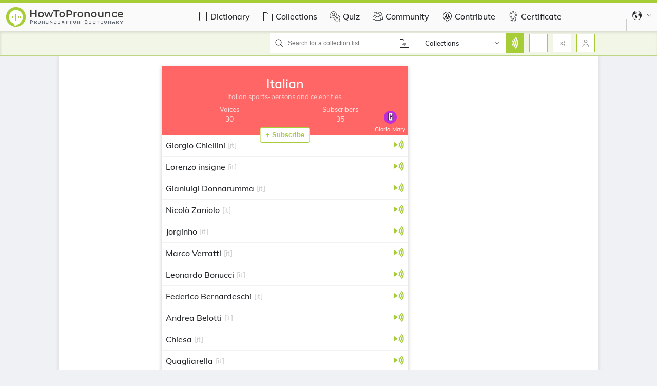

--- FILE ---
content_type: text/html; charset=utf-8
request_url: https://www.google.com/recaptcha/api2/aframe
body_size: 268
content:
<!DOCTYPE HTML><html><head><meta http-equiv="content-type" content="text/html; charset=UTF-8"></head><body><script nonce="vXLFI-ztfqkzroS4h6PxdQ">/** Anti-fraud and anti-abuse applications only. See google.com/recaptcha */ try{var clients={'sodar':'https://pagead2.googlesyndication.com/pagead/sodar?'};window.addEventListener("message",function(a){try{if(a.source===window.parent){var b=JSON.parse(a.data);var c=clients[b['id']];if(c){var d=document.createElement('img');d.src=c+b['params']+'&rc='+(localStorage.getItem("rc::a")?sessionStorage.getItem("rc::b"):"");window.document.body.appendChild(d);sessionStorage.setItem("rc::e",parseInt(sessionStorage.getItem("rc::e")||0)+1);localStorage.setItem("rc::h",'1768250021023');}}}catch(b){}});window.parent.postMessage("_grecaptcha_ready", "*");}catch(b){}</script></body></html>

--- FILE ---
content_type: text/javascript
request_url: https://g.ezoic.net/humix/inline_embed
body_size: 6258
content:
var ezS = document.createElement("link");ezS.rel="stylesheet";ezS.type="text/css";ezS.href="//go.ezodn.com/ezvideo/ezvideojscss.css?cb=185";document.head.appendChild(ezS);
var ezS = document.createElement("link");ezS.rel="stylesheet";ezS.type="text/css";ezS.href="//go.ezodn.com/ezvideo/ezvideocustomcss.css?cb=114819-24-185";document.head.appendChild(ezS);
window.ezVideo = {"appendFloatAfterAd":false,"language":"en","titleString":"","titleOption":"1","autoEnableCaptions":false}
var ezS = document.createElement("script");ezS.src="//vjs.zencdn.net/vttjs/0.14.1/vtt.min.js";document.head.appendChild(ezS);
(function() {
		let ezInstream = {"prebidBidders":[{"bidder":"pubmatic","params":{"adSlot":"Ezoic_default_video","publisherId":"156983"},"ssid":"10061"},{"bidder":"ttd","params":{"publisherId":"ecbe10e17823dfc1a3c3928ee4b79d9c","supplySourceId":"ezoic"},"ssid":"11384"},{"bidder":"vidazoo","params":{"cId":"652646d136d29ed957788c6d","pId":"59ac17c192832d0011283fe3"},"ssid":"11372"},{"bidder":"yahooads","params":{"placementId":"ezoic_video","pubId":"100028","siteId":"8a34917c019b9b35176aa3893a0e0043"},"ssid":"11402"},{"bidder":"yieldmo","params":{"placementId":"3159086761833865258"},"ssid":"11315"},{"bidder":"rubicon","params":{"accountId":21150,"siteId":269072,"video":{"language":"en","size_id":201},"zoneId":3326304},"ssid":"10063"},{"bidder":"onetag","params":{"pubId":"62499636face9dc"},"ssid":"11291"},{"bidder":"adyoulike_i_s2s","params":{"placement":"b74dd1bf884ad15f7dc6fca53449c2db"},"ssid":"11314"},{"bidder":"amx_i_s2s","params":{"tagid":"JreGFOmAO"},"ssid":"11290"},{"bidder":"appnexus_i_s2s","params":{"placementId":28760081},"ssid":"10087"},{"bidder":"blis_i_s2s","params":{"spid":"1246"},"ssid":"11397"},{"bidder":"cadent_aperture_mx_i_s2s","params":{"tagid":"178315"},"ssid":"11389"},{"bidder":"conversant_i_s2s","params":{"site_id":"203740"},"ssid":"10033"},{"bidder":"criteo_i_s2s","params":{"networkId":12274,"pubid":"104211","video":{"playbackmethod":[2,6]}},"ssid":"10050"},{"bidder":"gumgum_i_s2s","params":{"zone":"xw4fad9t"},"ssid":"10079"},{"bidder":"inmobi_i_s2s","params":{"plc":"10000253864"},"ssid":"11387"},{"bidder":"insticator_i_s2s","params":{"adUnitId":"01JHZ942AK7FVME47QN5B0N0P4","publisherId":"f466dda6-51fa-4d9d-b3e8-0dbc76e8ac97"},"ssid":"11381"},{"bidder":"ix_i_s2s","params":{"siteId":"1280191"},"ssid":"10082"},{"bidder":"medianet_i_s2s","params":{"cid":"8CUPV1T76","crid":"578781359"},"ssid":"11307"},{"bidder":"onetag_i_s2s","params":{"pubId":"62499636face9dc"},"ssid":"11291"},{"bidder":"pubmatic_i_s2s","params":{"adSlot":"Ezoic_default_video","publisherId":"156983"},"ssid":"10061"},{"bidder":"rubicon_i_s2s","params":{"accountId":21150,"siteId":421616,"video":{"language":"en","size_id":201},"zoneId":2495262},"ssid":"10063"},{"bidder":"smartadserver_i_s2s","params":{"formatId":117670,"networkId":4503,"pageId":1696160,"siteId":557984},"ssid":"11335"},{"bidder":"sonobi_i_s2s","params":{"TagID":"86985611032ca7924a34"},"ssid":"10048"},{"bidder":"sovrn_i_s2s","params":{"tagid":"1263646"},"ssid":"10017"},{"bidder":"triplelift_i_s2s","params":{"inventoryCode":"ezoic_RON_instream_PbS2S"},"ssid":"11296"},{"bidder":"trustedstack_i_s2s","params":{"cid":"TS9HJFH44","crid":"944965478"},"ssid":"11396"},{"bidder":"vidazoo_i_s2s","params":{"cId":"68415a84f0bd2a2f4a824fae","pId":"59ac17c192832d0011283fe3"},"ssid":"11372"},{"bidder":"zeta_global_ssp_i_s2s","params":{"sid":579},"ssid":"11399"}],"apsSlot":{"slotID":"instream_desktop_na_Video","divID":"","slotName":"","mediaType":"video","sizes":[[400,300],[640,390],[390,640],[320,480],[480,320],[400,225],[640,360],[768,1024],[1024,768],[640,480]],"slotParams":{}},"allApsSlots":[{"Slot":{"slotID":"AccompanyingContent_640x360v_5-60seconds_Off_NoSkip","divID":"","slotName":"","mediaType":"video","sizes":[[400,300],[640,390],[390,640],[320,480],[480,320],[400,225],[640,360],[768,1024],[1024,768],[640,480]],"slotParams":{}},"Duration":60},{"Slot":{"slotID":"AccompanyingContent_640x360v_5-60seconds_Off_Skip","divID":"","slotName":"","mediaType":"video","sizes":[[400,300],[640,390],[390,640],[320,480],[480,320],[400,225],[640,360],[768,1024],[1024,768],[640,480]],"slotParams":{}},"Duration":60},{"Slot":{"slotID":"AccompanyingContent_640x360v_5-30seconds_Off_NoSkip","divID":"","slotName":"","mediaType":"video","sizes":[[400,300],[640,390],[390,640],[320,480],[480,320],[400,225],[640,360],[768,1024],[1024,768],[640,480]],"slotParams":{}},"Duration":30},{"Slot":{"slotID":"AccompanyingContent_640x360v_5-30seconds_Off_Skip","divID":"","slotName":"","mediaType":"video","sizes":[[400,300],[640,390],[390,640],[320,480],[480,320],[400,225],[640,360],[768,1024],[1024,768],[640,480]],"slotParams":{}},"Duration":30},{"Slot":{"slotID":"AccompanyingContent_640x360v_5-15seconds_Off_NoSkip","divID":"","slotName":"","mediaType":"video","sizes":[[400,300],[640,390],[390,640],[320,480],[480,320],[400,225],[640,360],[768,1024],[1024,768],[640,480]],"slotParams":{}},"Duration":15},{"Slot":{"slotID":"AccompanyingContent_640x360v_5-15seconds_Off_Skip","divID":"","slotName":"","mediaType":"video","sizes":[[400,300],[640,390],[390,640],[320,480],[480,320],[400,225],[640,360],[768,1024],[1024,768],[640,480]],"slotParams":{}},"Duration":15},{"Slot":{"slotID":"instream_desktop_na_Video","divID":"","slotName":"","mediaType":"video","sizes":[[400,300],[640,390],[390,640],[320,480],[480,320],[400,225],[640,360],[768,1024],[1024,768],[640,480]],"slotParams":{}},"Duration":30}],"genericInstream":false,"UnfilledCnt":0,"AllowPreviousBidToSetBidFloor":false,"PreferPrebidOverAmzn":false,"DoNotPassBidFloorToPreBid":false,"bidCacheThreshold":-1,"rampUp":true,"IsEzDfpAccount":true,"EnableVideoDeals":false,"monetizationApproval":{"DomainId":114819,"Domain":"howtopronounce.com","HumixChannelId":1322,"HasGoogleEntry":true,"HDMApproved":false,"MCMApproved":true},"SelectivelyIncrementUnfilledCount":false,"BlockBidderAfterBadAd":true,"useNewVideoStartingFloor":false,"addHBUnderFloor":false,"dvama":false,"dgeb":false,"vatc":{"at":"INSTREAM","fs":"UNIFORM","mpw":200,"itopf":false,"bcds":"v","bcdsds":"g","bcd":{"ad_type":"INSTREAM","data":{"country":"US","form_factor":1,"impressions":5317484,"share_ge7":0.839752,"bucket":"bid-rich","avg_depth":9.58132,"p75_depth":12,"share_ge5":0.858145,"share_ge9":0.812513},"is_domain":false,"loaded_at":"2026-01-12T05:42:33.498887731-08:00"}},"totalVideoDuration":0,"totalAdsPlaybackDuration":0};
		if (typeof __ezInstream !== "undefined" && __ezInstream.breaks) {
			__ezInstream.breaks = __ezInstream.breaks.concat(ezInstream.breaks);
		} else {
			window.__ezInstream = ezInstream;
		}
	})();
var EmbedExclusionEvaluated = 'exempt'; var EzoicMagicPlayerExclusionSelectors = ["#toc-container","#ez-toc-container","#ez-cookie-dialog",".justify-content-between",".humix-off","blockquote","table",".widget-area",".site-footer","div","nav",".entry-summary",".excerpt",".entry-actions"];var EzoicMagicPlayerInclusionSelectors = [];var EzoicPreferredLocation = '1';

			window.humixFirstVideoLoaded = true
			window.dispatchEvent(new CustomEvent('humixFirstVideoLoaded'));
		
window.ezVideoIframe=false;window.renderEzoicVideoContentCBs=window.renderEzoicVideoContentCBs||[];window.renderEzoicVideoContentCBs.push(function(){let videoObjects=[{"PlayerId":"ez-4999","VideoContentId":"V9VSoOy7HO2","VideoPlaylistSelectionId":0,"VideoPlaylistId":1,"VideoTitle":"GOOGLE SHEETS : CALCULER LE RÉSULTAT DE CELLULES FILTRÉES","VideoDescription":"#sheets #tutorial #fonction \nDécouvrez dans cette vidéo comment réussir à calculer le résultat à partir d\u0026#39;un tableau de données filtrées. Pour cela, nous allons utiliser la fonction SOUS.TOTAL. Fonction qui permet d\u0026#39;afficher différents types de résultats (somme, moyenne, nombre, max, min, ...) lorsque qu\u0026#39;un tableau de données est filtrée.\n\n〰️ Ressources et liens 〰️\n🌐 Le site : https://www.windtopik.fr/\n📄  L\u0026#39;article : https://www.windtopik.fr/google-sheets-calculer-resultat-cellules-filtres-sous-total\n🎓 Formations en ligne : https://www.windtopik.fr/formations/\n🎓 Google Workspace by Windtopik : https://www.windtopik.fr/technologie/google-workspace/\n🔗  Maîtriser les filtres : https://www.windtopik.fr/google-sheets-maitriser-filtres-vues-filtrees/\n\n〰️ Horodatage 〰️\n00:00 - Introduction\n00:49 - Utilisation de la fonction SOUS.TOTAL\n03:59 - Conclusion\n\n==================================================================\n🙏 Pour soutenir la chaîne vous pouvez liker, partager ou encore vous abonner. 🙏\n==================================================================","VideoChapters":{"Chapters":["Introduction","Utilisation de la fonction SOUS.TOTAL","Conclusion","Calculating Results with Google Sheets","Using Total Jump Function for Filter Adaptation","Illustrating Case with Products and Regions Table","Filtering Products A and B","Using Subtotal Function","Defining Subtotal Function Code","Selecting Sum Calculation","Using Subtotal Function","Applying Function to Other Regions","Testing Filtered Data","Displaying Filtered Total","Exploration of Sous Total function","Engagement with Viewers","Closing Remarks"],"StartTimes":[0,49000,239000,0,47279,82760,88440,106680,132039,153839,165119,192240,209559,229520,245520,252160,257480],"EndTimes":[49000,239000,0,47279,82760,88440,106680,132039,153839,165119,192119,209559,229520,245520,252160,257480,259399]},"VideoLinksSrc":"","VideoSrcURL":"https://streaming.open.video/contents/GfS0yV-tBbqA/1750724375/index.m3u8","VideoDurationMs":274941,"DeviceTypeFlag":14,"FloatFlag":14,"FloatPosition":2,"IsAutoPlay":false,"IsLoop":false,"IsLiveStreaming":false,"OutstreamEnabled":false,"ShouldConsiderDocVisibility":true,"ShouldPauseAds":true,"AdUnit":"","ImpressionId":0,"VideoStartTime":0,"IsStartTimeEnabled":0,"IsKeyMoment":false,"PublisherVideoContentShare":{"DomainIdOwner":297618,"DomainIdShare":114819,"DomainIdHost":297618,"DomainNameOwner":"windtopik.fr","VideoContentId":"V9VSoOy7HO2","LoadError":"[MagicPlayerPlaylist:0]","IsEzoicOwnedVideo":false,"IsGenericInstream":false,"IsOutstream":false,"IsGPTOutstream":false},"VideoUploadSource":"import-from-youtube","IsVertical":false,"IsPreferred":false,"ShowControls":false,"IsSharedEmbed":false,"ShortenId":"V9VSoOy7HO2","Preview":false,"PlaylistHumixId":"","VideoSelection":10,"MagicPlaceholderType":1,"MagicHTML":"\u003cdiv id=ez-video-wrap-ez-4998 class=ez-video-wrap style=\"align-self: stretch;  margin-top: 0px !important;margin-bottom: 0px !important;\"\u003e\u003cdiv class=ez-video-center\u003e\u003cdiv class=ez-video-content-wrap\u003e\u003cdiv id=ez-video-wrap-ez-4999 class=\"ez-video-wrap ez-video-magic\" style=\"align-self: stretch;\"\u003e\u003cdiv class=ez-video-magic-row\u003e\u003col class=ez-video-magic-list\u003e\u003cli class=\"ez-video-magic-item ez-video-magic-autoplayer\"\u003e\u003cdiv id=floating-placeholder-ez-4999 class=floating-placeholder style=\"display: none;\"\u003e\u003cdiv id=floating-placeholder-sizer-ez-4999 class=floating-placeholder-sizer\u003e\u003cpicture class=\"video-js vjs-playlist-thumbnail\"\u003e\u003cimg id=floating-placeholder-thumbnail alt loading=lazy nopin=nopin\u003e\u003c/picture\u003e\u003c/div\u003e\u003c/div\u003e\u003cdiv id=ez-video-container-ez-4999 class=\"ez-video-container ez-video-magic-redesign ez-responsive ez-float-left\" style=\"flex-wrap: wrap;\"\u003e\u003cdiv class=ez-video-ez-stuck-bar id=ez-video-ez-stuck-bar-ez-4999\u003e\u003cdiv class=\"ez-video-ez-stuck-close ez-simple-close\" id=ez-video-ez-stuck-close-ez-4999 style=\"font-size: 16px !important; text-shadow: none !important; color: #000 !important; font-family: system-ui !important; background-color: rgba(255,255,255,0.5) !important; border-radius: 50% !important; text-align: center !important;\"\u003ex\u003c/div\u003e\u003c/div\u003e\u003cvideo id=ez-video-ez-4999 class=\"video-js ez-vid-placeholder\" controls preload=metadata\u003e\u003cp class=vjs-no-js\u003ePlease enable JavaScript\u003c/p\u003e\u003c/video\u003e\u003cdiv class=ez-vid-preview id=ez-vid-preview-ez-4999\u003e\u003c/div\u003e\u003cdiv id=lds-ring-ez-4999 class=lds-ring\u003e\u003cdiv\u003e\u003c/div\u003e\u003cdiv\u003e\u003c/div\u003e\u003cdiv\u003e\u003c/div\u003e\u003cdiv\u003e\u003c/div\u003e\u003c/div\u003e\u003c/div\u003e\u003cli class=\"ez-video-magic-item ez-video-magic-playlist\"\u003e\u003cdiv id=ez-video-playlist-ez-4998 class=vjs-playlist\u003e\u003c/div\u003e\u003c/ol\u003e\u003c/div\u003e\u003c/div\u003e\u003cdiv id=floating-placeholder-ez-4998 class=floating-placeholder style=\"display: none;\"\u003e\u003cdiv id=floating-placeholder-sizer-ez-4998 class=floating-placeholder-sizer\u003e\u003cpicture class=\"video-js vjs-playlist-thumbnail\"\u003e\u003cimg id=floating-placeholder-thumbnail alt loading=lazy nopin=nopin\u003e\u003c/picture\u003e\u003c/div\u003e\u003c/div\u003e\u003cdiv id=ez-video-container-ez-4998 class=\"ez-video-container ez-video-magic-redesign ez-responsive ez-float-left\" style=\"flex-wrap: wrap;\"\u003e\u003cdiv class=ez-video-ez-stuck-bar id=ez-video-ez-stuck-bar-ez-4998\u003e\u003cdiv class=\"ez-video-ez-stuck-close ez-simple-close\" id=ez-video-ez-stuck-close-ez-4998 style=\"font-size: 16px !important; text-shadow: none !important; color: #000 !important; font-family: system-ui !important; background-color: rgba(255,255,255,0.5) !important; border-radius: 50% !important; text-align: center !important;\"\u003ex\u003c/div\u003e\u003c/div\u003e\u003cvideo id=ez-video-ez-4998 class=\"video-js ez-vid-placeholder vjs-16-9\" controls preload=metadata\u003e\u003cp class=vjs-no-js\u003ePlease enable JavaScript\u003c/p\u003e\u003c/video\u003e\u003cdiv class=keymoment-container id=keymoment-play style=\"display: none;\"\u003e\u003cspan id=play-button-container class=play-button-container-active\u003e\u003cspan class=\"keymoment-play-btn play-button-before\"\u003e\u003c/span\u003e\u003cspan class=\"keymoment-play-btn play-button-after\"\u003e\u003c/span\u003e\u003c/span\u003e\u003c/div\u003e\u003cdiv class=\"keymoment-container rewind\" id=keymoment-rewind style=\"display: none;\"\u003e\u003cdiv id=keymoment-rewind-box class=rotate\u003e\u003cspan class=\"keymoment-arrow arrow-two double-arrow-icon\"\u003e\u003c/span\u003e\u003cspan class=\"keymoment-arrow arrow-one double-arrow-icon\"\u003e\u003c/span\u003e\u003c/div\u003e\u003c/div\u003e\u003cdiv class=\"keymoment-container forward\" id=keymoment-forward style=\"display: none;\"\u003e\u003cdiv id=keymoment-forward-box\u003e\u003cspan class=\"keymoment-arrow arrow-two double-arrow-icon\"\u003e\u003c/span\u003e\u003cspan class=\"keymoment-arrow arrow-one double-arrow-icon\"\u003e\u003c/span\u003e\u003c/div\u003e\u003c/div\u003e\u003cdiv id=vignette-overlay\u003e\u003c/div\u003e\u003cdiv id=vignette-top-card class=vignette-top-card\u003e\u003cdiv class=vignette-top-channel\u003e\u003ca rel=nofollow class=top-channel-logo target=_blank role=link aria-label=\"channel logo\" style='background-image: url(\"https://video-meta.humix.com/logo/86767/logo-1716471312.png\");'\u003e\u003c/a\u003e\u003c/div\u003e\u003cdiv class=\"vignette-top-title top-enable-channel-logo\"\u003e\u003cdiv class=\"vignette-top-title-text vignette-magic-player\"\u003e\u003ca rel=nofollow class=vignette-top-title-link id=vignette-top-title-link-ez-4998 target=_blank tabindex=0 href=https://open.video/video/V9VSoOy7HO2\u003eGOOGLE SHEETS : CALCULER LE RÉSULTAT DE CELLULES FILTRÉES\u003c/a\u003e\u003c/div\u003e\u003c/div\u003e\u003cdiv class=vignette-top-share\u003e\u003cbutton class=vignette-top-button type=button title=share id=vignette-top-button\u003e\u003cdiv class=top-button-icon\u003e\u003csvg height=\"100%\" version=\"1.1\" viewBox=\"0 0 36 36\" width=\"100%\"\u003e\n                                        \u003cuse class=\"svg-shadow\" xlink:href=\"#share-icon\"\u003e\u003c/use\u003e\n                                        \u003cpath class=\"svg-fill\" d=\"m 20.20,14.19 0,-4.45 7.79,7.79 -7.79,7.79 0,-4.56 C 16.27,20.69 12.10,21.81 9.34,24.76 8.80,25.13 7.60,27.29 8.12,25.65 9.08,21.32 11.80,17.18 15.98,15.38 c 1.33,-0.60 2.76,-0.98 4.21,-1.19 z\" id=\"share-icon\"\u003e\u003c/path\u003e\n                                    \u003c/svg\u003e\u003c/div\u003e\u003c/button\u003e\u003c/div\u003e\u003c/div\u003e\u003ca rel=nofollow id=watch-on-link-ez-4998 class=watch-on-link aria-label=\"Watch on Open.Video\" target=_blank href=https://open.video/video/V9VSoOy7HO2\u003e\u003cdiv class=watch-on-link-content aria-hidden=true\u003e\u003cdiv class=watch-on-link-text\u003eWatch on\u003c/div\u003e\u003cimg style=\"height: 1rem;\" src=https://assets.open.video/open-video-white-logo.png alt=\"Video channel logo\" class=img-fluid\u003e\u003c/div\u003e\u003c/a\u003e\u003cdiv class=ez-vid-preview id=ez-vid-preview-ez-4998\u003e\u003c/div\u003e\u003cdiv id=lds-ring-ez-4998 class=lds-ring\u003e\u003cdiv\u003e\u003c/div\u003e\u003cdiv\u003e\u003c/div\u003e\u003cdiv\u003e\u003c/div\u003e\u003cdiv\u003e\u003c/div\u003e\u003c/div\u003e\u003cdiv id=ez-video-links-ez-4998 style=position:absolute;\u003e\u003c/div\u003e\u003c/div\u003e\u003c/div\u003e\u003c/div\u003e\u003c/div\u003e","PreferredVideoType":0,"DisableWatchOnLink":false,"DisableVignette":false,"DisableTitleLink":false,"VideoPlaylist":{"VideoPlaylistId":1,"FirstVideoSelectionId":0,"FirstVideoIndex":0,"Name":"Universal Player","IsLooping":1,"IsShuffled":0,"Autoskip":0,"Videos":[{"PublisherVideoId":1195864,"PublisherId":177784,"VideoContentId":"V9VSoOy7HO2","DomainId":297618,"Title":"GOOGLE SHEETS : CALCULER LE RÉSULTAT DE CELLULES FILTRÉES","Description":"#sheets #tutorial #fonction \nDécouvrez dans cette vidéo comment réussir à calculer le résultat à partir d\u0026#39;un tableau de données filtrées. Pour cela, nous allons utiliser la fonction SOUS.TOTAL. Fonction qui permet d\u0026#39;afficher différents types de résultats (somme, moyenne, nombre, max, min, ...) lorsque qu\u0026#39;un tableau de données est filtrée.\n\n〰️ Ressources et liens 〰️\n🌐 Le site : https://www.windtopik.fr/\n📄  L\u0026#39;article : https://www.windtopik.fr/google-sheets-calculer-resultat-cellules-filtres-sous-total\n🎓 Formations en ligne : https://www.windtopik.fr/formations/\n🎓 Google Workspace by Windtopik : https://www.windtopik.fr/technologie/google-workspace/\n🔗  Maîtriser les filtres : https://www.windtopik.fr/google-sheets-maitriser-filtres-vues-filtrees/\n\n〰️ Horodatage 〰️\n00:00 - Introduction\n00:49 - Utilisation de la fonction SOUS.TOTAL\n03:59 - Conclusion\n\n==================================================================\n🙏 Pour soutenir la chaîne vous pouvez liker, partager ou encore vous abonner. 🙏\n==================================================================","VideoChapters":{"Chapters":null,"StartTimes":null,"EndTimes":null},"Privacy":"public","CreatedDate":"2024-05-23 13:48:09","ModifiedDate":"2024-05-23 15:05:12","PreviewImage":"https://video-meta.open.video/poster/GfS0yV-tBbqA/V9VSoOy7HO2_kJxRwr.webp","RestrictByReferer":false,"ImpressionId":0,"VideoDurationMs":274941,"StreamingURL":"https://streaming.open.video/contents/GfS0yV-tBbqA/1750724375/index.m3u8","PublisherVideoContentShare":{"DomainIdOwner":297618,"DomainIdShare":114819,"DomainIdHost":297618,"DomainNameOwner":"windtopik.fr","VideoContentId":"V9VSoOy7HO2","IsEzoicOwnedVideo":false,"IsGenericInstream":false,"IsOutstream":false,"IsGPTOutstream":false},"ExternalId":"","IABCategoryName":"Computers \u0026 Electronics,Business \u0026 Industrial","IABCategoryIds":"596,53","NLBCategoryIds":"166,112","IsUploaded":false,"IsProcessed":false,"IsContentShareable":true,"UploadSource":"import-from-youtube","IsPreferred":false,"Category":"","IsRotate":false,"ShortenId":"V9VSoOy7HO2","PreferredVideoType":0,"HumixChannelId":86767,"IsHumixChannelActive":true,"VideoAutoMatchType":0,"ShareBaseUrl":"//open.video/","CanonicalLink":"https://windtopik.fr/openvideo/v/google-sheets-calculer-le-résultat-de-cellules-filtrées","OpenVideoHostedLink":"https://open.video/@windtopik/v/google-sheets-calculer-le-résultat-de-cellules-filtrées","ChannelSlug":"windtopik","Language":"fr","Keywords":"windtopik,technologie,Sheets,Google Sheets,Fonction SOUS.TOTAL,soustotal,fonction,tutoriel fonction sheets,Tuto sheets,utiliser la fonction SOUS.TOTATL","HasMultiplePosterResolutions":true,"ResizedPosterVersion":0,"ChannelLogo":"logo/86767/logo-1716471312.png","OwnerIntegrationType":"cf","IsChannelWPHosted":false,"HideReportVideoButton":false,"VideoPlaylistSelectionId":0,"VideoLinksSrc":"","VideoStartTime":0,"IsStartTimeEnabled":0,"AdUnit":"114819-shared-video-3","VideoPlaylistId":1,"InitialIndex":0}],"IsVerticalPlaylist":false,"HumixId":""},"VideoRankingConfigId":1,"CollectionId":1924,"ScoreGroupId":1,"VideoAutoMatchType":2,"HumixChannelId":86767,"HasNextVideo":false,"NextVideoURL":"","ShareBaseUrl":"//open.video/","CanonicalLink":"https://windtopik.fr/openvideo/v/google-sheets-calculer-le-résultat-de-cellules-filtrées","OpenVideoHostedLink":"","ChannelSlug":"","ChannelLogo":"logo/86767/logo-1716471312.png","PlayerLogoUrl":"","PlayerBrandingText":"","IsChannelWPHosted":false,"IsHumixApp":false,"IsMagicPlayer":true,"IsVerticalPlaylist":false,"SkipNVideosFromAutoplay":0,"Language":"fr","HasMultiplePosterResolutions":true,"ResizedPosterVersion":0,"IsNoFollow":true,"VideoEndScreen":{"VideoEndScreenId":0,"VideoContentId":"","StartTime":0,"EndTime":0,"Elements":null},"ShouldFullscreenOnPlay":false,"StartWithMaxQuality":false,"RespectParentDimensions":false,"ContainerFitPlayer":false,"EmbedContainerType":0,"VideoPlaceholderId":4999,"URL":"","Width":0,"MaxWidth":"","Height":0,"PreviewURL":"https://video-meta.open.video/poster/GfS0yV-tBbqA/V9VSoOy7HO2_kJxRwr.webp","VideoDisplayType":0,"MatchOption":0,"PlaceholderSelectionId":0,"HashValue":"","IsFloating":true,"AdsEnabled":0,"IsAutoSelect":true,"Keyword":"","VideoMatchScore":0,"VideoPlaceholderHash":"","IsAIPlaceholder":true,"AutoInsertImpressionID":"","ExternalId":"","InsertMethod":"js","Video":{"PublisherVideoId":1195864,"PublisherId":177784,"VideoContentId":"V9VSoOy7HO2","DomainId":297618,"Title":"GOOGLE SHEETS : CALCULER LE RÉSULTAT DE CELLULES FILTRÉES","Description":"#sheets #tutorial #fonction \nDécouvrez dans cette vidéo comment réussir à calculer le résultat à partir d\u0026#39;un tableau de données filtrées. Pour cela, nous allons utiliser la fonction SOUS.TOTAL. Fonction qui permet d\u0026#39;afficher différents types de résultats (somme, moyenne, nombre, max, min, ...) lorsque qu\u0026#39;un tableau de données est filtrée.\n\n〰️ Ressources et liens 〰️\n🌐 Le site : https://www.windtopik.fr/\n📄  L\u0026#39;article : https://www.windtopik.fr/google-sheets-calculer-resultat-cellules-filtres-sous-total\n🎓 Formations en ligne : https://www.windtopik.fr/formations/\n🎓 Google Workspace by Windtopik : https://www.windtopik.fr/technologie/google-workspace/\n🔗  Maîtriser les filtres : https://www.windtopik.fr/google-sheets-maitriser-filtres-vues-filtrees/\n\n〰️ Horodatage 〰️\n00:00 - Introduction\n00:49 - Utilisation de la fonction SOUS.TOTAL\n03:59 - Conclusion\n\n==================================================================\n🙏 Pour soutenir la chaîne vous pouvez liker, partager ou encore vous abonner. 🙏\n==================================================================","VideoChapters":{"Chapters":null,"StartTimes":null,"EndTimes":null},"VideoLinksSrc":"","Privacy":"public","CreatedDate":"2024-05-23 13:48:09","ModifiedDate":"2024-05-23 15:05:12","PreviewImage":"https://video-meta.open.video/poster/GfS0yV-tBbqA/V9VSoOy7HO2_kJxRwr.webp","RestrictByReferer":false,"ImpressionId":0,"VideoDurationMs":274941,"StreamingURL":"https://streaming.open.video/contents/GfS0yV-tBbqA/1750724375/index.m3u8","PublisherVideoContentShare":{"DomainIdOwner":297618,"DomainIdShare":114819,"DomainIdHost":297618,"DomainNameOwner":"windtopik.fr","VideoContentId":"V9VSoOy7HO2","IsEzoicOwnedVideo":false,"IsGenericInstream":false,"IsOutstream":false,"IsGPTOutstream":false},"ExternalId":"","IABCategoryName":"Computers \u0026 Electronics,Business \u0026 Industrial","IABCategoryIds":"596,53","NLBCategoryIds":"166,112","IsUploaded":false,"IsProcessed":false,"IsContentShareable":true,"UploadSource":"import-from-youtube","IsPreferred":false,"Category":"","IsRotate":false,"ShortenId":"V9VSoOy7HO2","PreferredVideoType":0,"HumixChannelId":86767,"IsHumixChannelActive":true,"VideoAutoMatchType":2,"ShareBaseUrl":"//open.video/","CanonicalLink":"https://windtopik.fr/openvideo/v/google-sheets-calculer-le-résultat-de-cellules-filtrées","OpenVideoHostedLink":"https://open.video/@windtopik/v/google-sheets-calculer-le-résultat-de-cellules-filtrées","ChannelSlug":"windtopik","Language":"fr","Keywords":"windtopik,technologie,Sheets,Google Sheets,Fonction SOUS.TOTAL,soustotal,fonction,tutoriel fonction sheets,Tuto sheets,utiliser la fonction SOUS.TOTATL","HasMultiplePosterResolutions":true,"ResizedPosterVersion":0,"ChannelLogo":"logo/86767/logo-1716471312.png","OwnerIntegrationType":"cf","IsChannelWPHosted":false,"HideReportVideoButton":false}},{"PlayerId":"ez-4998","VideoContentId":"V9VSoOy7HO2","VideoPlaylistSelectionId":0,"VideoPlaylistId":1,"VideoTitle":"GOOGLE SHEETS : CALCULER LE RÉSULTAT DE CELLULES FILTRÉES","VideoDescription":"#sheets #tutorial #fonction \nDécouvrez dans cette vidéo comment réussir à calculer le résultat à partir d\u0026#39;un tableau de données filtrées. Pour cela, nous allons utiliser la fonction SOUS.TOTAL. Fonction qui permet d\u0026#39;afficher différents types de résultats (somme, moyenne, nombre, max, min, ...) lorsque qu\u0026#39;un tableau de données est filtrée.\n\n〰️ Ressources et liens 〰️\n🌐 Le site : https://www.windtopik.fr/\n📄  L\u0026#39;article : https://www.windtopik.fr/google-sheets-calculer-resultat-cellules-filtres-sous-total\n🎓 Formations en ligne : https://www.windtopik.fr/formations/\n🎓 Google Workspace by Windtopik : https://www.windtopik.fr/technologie/google-workspace/\n🔗  Maîtriser les filtres : https://www.windtopik.fr/google-sheets-maitriser-filtres-vues-filtrees/\n\n〰️ Horodatage 〰️\n00:00 - Introduction\n00:49 - Utilisation de la fonction SOUS.TOTAL\n03:59 - Conclusion\n\n==================================================================\n🙏 Pour soutenir la chaîne vous pouvez liker, partager ou encore vous abonner. 🙏\n==================================================================","VideoChapters":{"Chapters":["Introduction","Utilisation de la fonction SOUS.TOTAL","Conclusion","Calculating Results with Google Sheets","Using Total Jump Function for Filter Adaptation","Illustrating Case with Products and Regions Table","Filtering Products A and B","Using Subtotal Function","Defining Subtotal Function Code","Selecting Sum Calculation","Using Subtotal Function","Applying Function to Other Regions","Testing Filtered Data","Displaying Filtered Total","Exploration of Sous Total function","Engagement with Viewers","Closing Remarks"],"StartTimes":[0,49000,239000,0,47279,82760,88440,106680,132039,153839,165119,192240,209559,229520,245520,252160,257480],"EndTimes":[49000,239000,0,47279,82760,88440,106680,132039,153839,165119,192119,209559,229520,245520,252160,257480,259399]},"VideoLinksSrc":"","VideoSrcURL":"https://streaming.open.video/contents/GfS0yV-tBbqA/1750724375/index.m3u8","VideoDurationMs":274941,"DeviceTypeFlag":14,"FloatFlag":14,"FloatPosition":0,"IsAutoPlay":false,"IsLoop":true,"IsLiveStreaming":false,"OutstreamEnabled":false,"ShouldConsiderDocVisibility":true,"ShouldPauseAds":true,"AdUnit":"","ImpressionId":0,"VideoStartTime":0,"IsStartTimeEnabled":0,"IsKeyMoment":false,"PublisherVideoContentShare":{"DomainIdOwner":297618,"DomainIdShare":114819,"DomainIdHost":297618,"DomainNameOwner":"windtopik.fr","VideoContentId":"V9VSoOy7HO2","IsEzoicOwnedVideo":false,"IsGenericInstream":false,"IsOutstream":false,"IsGPTOutstream":false},"VideoUploadSource":"import-from-youtube","IsVertical":false,"IsPreferred":false,"ShowControls":false,"IsSharedEmbed":false,"ShortenId":"V9VSoOy7HO2","Preview":false,"PlaylistHumixId":"","VideoSelection":0,"MagicPlaceholderType":2,"MagicHTML":"","PreferredVideoType":0,"DisableWatchOnLink":false,"DisableVignette":false,"DisableTitleLink":false,"VideoPlaylist":{"VideoPlaylistId":1,"FirstVideoSelectionId":0,"FirstVideoIndex":0,"Name":"Universal Player","IsLooping":1,"IsShuffled":0,"Autoskip":0,"Videos":[{"PublisherVideoId":1195864,"PublisherId":177784,"VideoContentId":"V9VSoOy7HO2","DomainId":297618,"Title":"GOOGLE SHEETS : CALCULER LE RÉSULTAT DE CELLULES FILTRÉES","Description":"#sheets #tutorial #fonction \nDécouvrez dans cette vidéo comment réussir à calculer le résultat à partir d\u0026#39;un tableau de données filtrées. Pour cela, nous allons utiliser la fonction SOUS.TOTAL. Fonction qui permet d\u0026#39;afficher différents types de résultats (somme, moyenne, nombre, max, min, ...) lorsque qu\u0026#39;un tableau de données est filtrée.\n\n〰️ Ressources et liens 〰️\n🌐 Le site : https://www.windtopik.fr/\n📄  L\u0026#39;article : https://www.windtopik.fr/google-sheets-calculer-resultat-cellules-filtres-sous-total\n🎓 Formations en ligne : https://www.windtopik.fr/formations/\n🎓 Google Workspace by Windtopik : https://www.windtopik.fr/technologie/google-workspace/\n🔗  Maîtriser les filtres : https://www.windtopik.fr/google-sheets-maitriser-filtres-vues-filtrees/\n\n〰️ Horodatage 〰️\n00:00 - Introduction\n00:49 - Utilisation de la fonction SOUS.TOTAL\n03:59 - Conclusion\n\n==================================================================\n🙏 Pour soutenir la chaîne vous pouvez liker, partager ou encore vous abonner. 🙏\n==================================================================","VideoChapters":{"Chapters":null,"StartTimes":null,"EndTimes":null},"Privacy":"public","CreatedDate":"2024-05-23 13:48:09","ModifiedDate":"2024-05-23 15:05:12","PreviewImage":"https://video-meta.open.video/poster/GfS0yV-tBbqA/V9VSoOy7HO2_kJxRwr.webp","RestrictByReferer":false,"ImpressionId":0,"VideoDurationMs":274941,"StreamingURL":"https://streaming.open.video/contents/GfS0yV-tBbqA/1750724375/index.m3u8","PublisherVideoContentShare":{"DomainIdOwner":297618,"DomainIdShare":114819,"DomainIdHost":297618,"DomainNameOwner":"windtopik.fr","VideoContentId":"V9VSoOy7HO2","LoadError":"[MagicPlayerPlaylist:0]","IsEzoicOwnedVideo":false,"IsGenericInstream":false,"IsOutstream":false,"IsGPTOutstream":false},"ExternalId":"","IABCategoryName":"Computers \u0026 Electronics,Business \u0026 Industrial","IABCategoryIds":"596,53","NLBCategoryIds":"166,112","IsUploaded":false,"IsProcessed":false,"IsContentShareable":true,"UploadSource":"import-from-youtube","IsPreferred":false,"Category":"","IsRotate":false,"ShortenId":"V9VSoOy7HO2","PreferredVideoType":0,"HumixChannelId":86767,"IsHumixChannelActive":true,"VideoAutoMatchType":2,"ShareBaseUrl":"//open.video/","CanonicalLink":"https://windtopik.fr/openvideo/v/google-sheets-calculer-le-résultat-de-cellules-filtrées","OpenVideoHostedLink":"https://open.video/@windtopik/v/google-sheets-calculer-le-résultat-de-cellules-filtrées","ChannelSlug":"windtopik","Language":"fr","Keywords":"windtopik,technologie,Sheets,Google Sheets,Fonction SOUS.TOTAL,soustotal,fonction,tutoriel fonction sheets,Tuto sheets,utiliser la fonction SOUS.TOTATL","HasMultiplePosterResolutions":true,"ResizedPosterVersion":0,"ChannelLogo":"logo/86767/logo-1716471312.png","OwnerIntegrationType":"cf","IsChannelWPHosted":false,"HideReportVideoButton":false,"VideoPlaylistSelectionId":0,"VideoLinksSrc":"","VideoStartTime":0,"IsStartTimeEnabled":0,"AdUnit":"","VideoPlaylistId":1,"InitialIndex":0}],"IsVerticalPlaylist":false,"HumixId":""},"VideoRankingConfigId":1,"CollectionId":1924,"ScoreGroupId":1,"VideoAutoMatchType":2,"HumixChannelId":86767,"HasNextVideo":false,"NextVideoURL":"","ShareBaseUrl":"//open.video/","CanonicalLink":"https://windtopik.fr/openvideo/v/google-sheets-calculer-le-résultat-de-cellules-filtrées","OpenVideoHostedLink":"","ChannelSlug":"","ChannelLogo":"logo/86767/logo-1716471312.png","PlayerLogoUrl":"","PlayerBrandingText":"","IsChannelWPHosted":false,"IsHumixApp":false,"IsMagicPlayer":true,"IsVerticalPlaylist":false,"SkipNVideosFromAutoplay":0,"Language":"fr","HasMultiplePosterResolutions":true,"ResizedPosterVersion":0,"IsNoFollow":true,"VideoEndScreen":{"VideoEndScreenId":0,"VideoContentId":"","StartTime":0,"EndTime":0,"Elements":null},"ShouldFullscreenOnPlay":false,"StartWithMaxQuality":false,"RespectParentDimensions":false,"ContainerFitPlayer":false,"EmbedContainerType":0,"VideoPlaceholderId":4998,"URL":"","Width":640,"MaxWidth":"","Height":360,"PreviewURL":"https://video-meta.open.video/poster/GfS0yV-tBbqA/V9VSoOy7HO2_kJxRwr.webp","VideoDisplayType":0,"MatchOption":0,"PlaceholderSelectionId":0,"HashValue":"","IsFloating":false,"AdsEnabled":0,"IsAutoSelect":true,"Keyword":"","VideoMatchScore":0,"VideoPlaceholderHash":"","IsAIPlaceholder":false,"AutoInsertImpressionID":"","ExternalId":"","Video":{"PublisherVideoId":1195864,"PublisherId":177784,"VideoContentId":"V9VSoOy7HO2","DomainId":297618,"Title":"GOOGLE SHEETS : CALCULER LE RÉSULTAT DE CELLULES FILTRÉES","Description":"#sheets #tutorial #fonction \nDécouvrez dans cette vidéo comment réussir à calculer le résultat à partir d\u0026#39;un tableau de données filtrées. Pour cela, nous allons utiliser la fonction SOUS.TOTAL. Fonction qui permet d\u0026#39;afficher différents types de résultats (somme, moyenne, nombre, max, min, ...) lorsque qu\u0026#39;un tableau de données est filtrée.\n\n〰️ Ressources et liens 〰️\n🌐 Le site : https://www.windtopik.fr/\n📄  L\u0026#39;article : https://www.windtopik.fr/google-sheets-calculer-resultat-cellules-filtres-sous-total\n🎓 Formations en ligne : https://www.windtopik.fr/formations/\n🎓 Google Workspace by Windtopik : https://www.windtopik.fr/technologie/google-workspace/\n🔗  Maîtriser les filtres : https://www.windtopik.fr/google-sheets-maitriser-filtres-vues-filtrees/\n\n〰️ Horodatage 〰️\n00:00 - Introduction\n00:49 - Utilisation de la fonction SOUS.TOTAL\n03:59 - Conclusion\n\n==================================================================\n🙏 Pour soutenir la chaîne vous pouvez liker, partager ou encore vous abonner. 🙏\n==================================================================","VideoChapters":{"Chapters":null,"StartTimes":null,"EndTimes":null},"VideoLinksSrc":"","Privacy":"public","CreatedDate":"2024-05-23 13:48:09","ModifiedDate":"2024-05-23 15:05:12","PreviewImage":"https://video-meta.open.video/poster/GfS0yV-tBbqA/V9VSoOy7HO2_kJxRwr.webp","RestrictByReferer":false,"ImpressionId":0,"VideoDurationMs":274941,"StreamingURL":"https://streaming.open.video/contents/GfS0yV-tBbqA/1750724375/index.m3u8","PublisherVideoContentShare":{"DomainIdOwner":297618,"DomainIdShare":114819,"DomainIdHost":297618,"DomainNameOwner":"windtopik.fr","VideoContentId":"V9VSoOy7HO2","IsEzoicOwnedVideo":false,"IsGenericInstream":false,"IsOutstream":false,"IsGPTOutstream":false},"ExternalId":"","IABCategoryName":"Computers \u0026 Electronics,Business \u0026 Industrial","IABCategoryIds":"596,53","NLBCategoryIds":"166,112","IsUploaded":false,"IsProcessed":false,"IsContentShareable":true,"UploadSource":"import-from-youtube","IsPreferred":false,"Category":"","IsRotate":false,"ShortenId":"V9VSoOy7HO2","PreferredVideoType":0,"HumixChannelId":86767,"IsHumixChannelActive":true,"VideoAutoMatchType":2,"ShareBaseUrl":"//open.video/","CanonicalLink":"https://windtopik.fr/openvideo/v/google-sheets-calculer-le-résultat-de-cellules-filtrées","OpenVideoHostedLink":"https://open.video/@windtopik/v/google-sheets-calculer-le-résultat-de-cellules-filtrées","ChannelSlug":"windtopik","Language":"fr","Keywords":"windtopik,technologie,Sheets,Google Sheets,Fonction SOUS.TOTAL,soustotal,fonction,tutoriel fonction sheets,Tuto sheets,utiliser la fonction SOUS.TOTATL","HasMultiplePosterResolutions":true,"ResizedPosterVersion":0,"ChannelLogo":"logo/86767/logo-1716471312.png","OwnerIntegrationType":"cf","IsChannelWPHosted":false,"HideReportVideoButton":false}}];window.ezIntType="";for(vIndex=0;vIndex<videoObjects.length;vIndex++){let videoObject=videoObjects[vIndex];videoObject.videoObjectsCount=videoObjects.length;videoObject.videoObjectsIndex=vIndex+1;ezVideoPlayer.Init(videoObject);}});function renderEzoicVideoContent(){if(window.renderEzoicVideoContentCBs&&window.renderEzoicVideoContentCBs.length){for(let i=0;i<window.renderEzoicVideoContentCBs.length;i++){if(typeof window.renderEzoicVideoContentCBs[i]==="function"){window.renderEzoicVideoContentCBs[i]();}}}
window.renderEzoicVideoContentCBs={push:function(f){f();}};}
if(typeof vectx!=="undefined"){vectx["is_magic_player"]=true;}
__ez.queue.addFileOnce("/beardeddragon/wyrm.js","//go.ezodn.com/beardeddragon/wyrm.js?cb=8",true,[],false,false,true,false,window);__ez.queue.addFileOnce("/beardeddragon/wyvern.js","//go.ezodn.com/beardeddragon/wyvern.js?cb=185",true,[],false,false,true,false,window);__ez.queue.addFileOnce("/porpoiseant/jellyfish.js","//go.ezodn.com/porpoiseant/jellyfish.js?a=a&cb=20&dcb=20&shcb=34",true,[],false,false,true,false,window);__ez.queue.addFileOnce("/beardeddragon/gilamonster.js","//go.ezodn.com/beardeddragon/gilamonster.js?cb=353f8c7e12",true,["/beardeddragon/wyrm.js","/beardeddragon/wyvern.js","/porpoiseant/jellyfish.js"],false,false,true,false,window);__ez.queue.addFileOnce("/beardeddragon/iguana.js","//go.ezodn.com/beardeddragon/iguana.js?cb=08f8259667",true,["/beardeddragon/wyrm.js","/beardeddragon/gilamonster.js"],false,false,true,false,window);__ez.queue.addFileOnce("ima","//imasdk.googleapis.com/js/sdkloader/ima3.js",true,[],false,false,true,false,window);__ez.queue.addFileOnce('/beardeddragon/axolotl.js','//go.ezodn.com/beardeddragon/axolotl.js?gcb=14&cb=6e16c4a19e',true,[],true,false,true,false);__ez.queue.addFunc("ezoicVideo","renderEzoicVideoContent",null,true,["ezaqReady","/detroitchicago/birmingham.js","/beardeddragon/iguana.js","ima","/detroitchicago/portland.js"],false,false,true,false,window);
